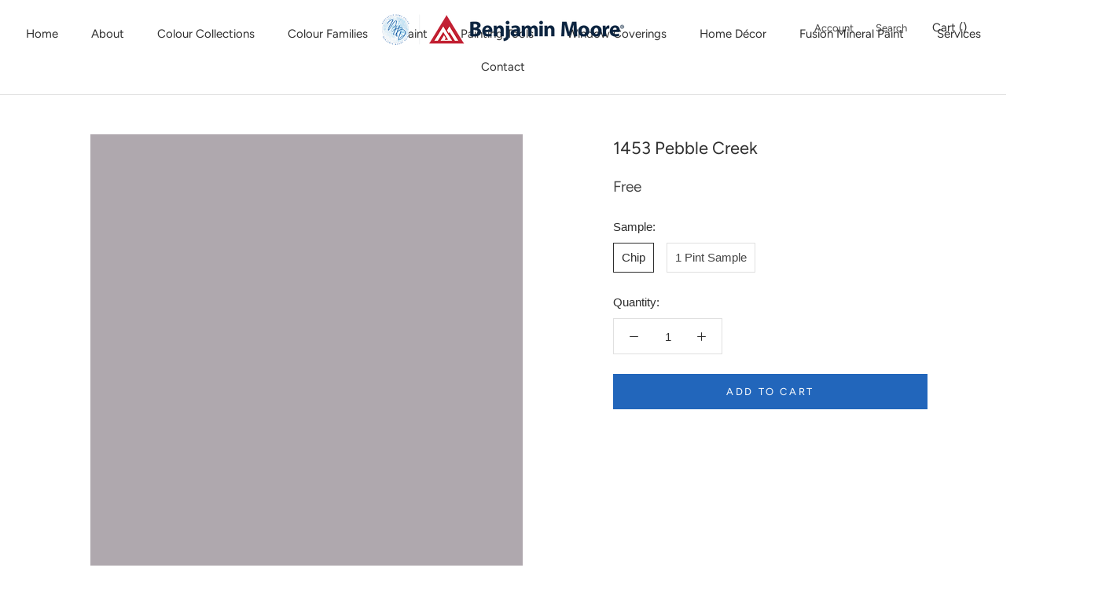

--- FILE ---
content_type: text/javascript
request_url: https://www.newcastlehomedecor.com/cdn/shop/t/2/assets/color-selector.js?v=83230532227258574291683391056
body_size: 911
content:
var availableCollections,availableCollectionsArray,availableCollectionsArrayLength=0,availableCollectionsLoadCount=0,jsonOptions="",colorData={},colorSelectorDataList,colorSelectorInput,customColorInput,customColorToggle,colorSelectorContainer,currentColorCollections="",defaultColorCollectionsOrderArray=["untinted","wsc","wsct","bmc","cp","af","cc","csp","ac","hc","oc","cw"],documentLang=document.documentElement.lang;documentLang=="en-CA"&&(defaultColorCollectionsOrderArray=["untinted","wsc","wsct","bmc","cp","af","cc","csp","hc","oc"]);function loadJSONOptions(collection){collection&&getColorCollection("/collections/"+collection+"?view=colors",collection)}function updateColorOptions(){colorSelectorDataList=document.getElementById("colors-datalist"),colorSelectorInput=document.getElementById("color"),colorSelectorContainer=document.getElementById("color-selector"),colorSelectorContainer&&(colorSelectorContainer.classList.remove("hidden"),colorSelectorInput.classList.add("required"),setupColorSelectorInput(),colorSelectorInput.required=!0,typeof productColorCollections<"u"&&(availableCollections=productColorCollections,typeof availableCollections<"u"&&availableCollections!==currentColorCollections&&(currentColorCollections=availableCollections,availableCollectionsArray=availableCollections.split("|"),availableCollectionsArray.sort(function(a,b){return defaultColorCollectionsOrderArray.indexOf(a)-defaultColorCollectionsOrderArray.indexOf(b)}),availableCollectionsArray=availableCollectionsArray.filter(function(e){return e!==""}),availableCollectionsLoadCount=0,availableCollectionsArrayLength=availableCollectionsArray.length,jsonOptions="",colorSelectorDataList.innerHTML="",clearColor(),colorSelectorInput.placeholder="Search Color",sessionStorage.getItem("colorData")&&(colorData=JSON.parse(sessionStorage.getItem("colorData"))),loadJSONOptions(availableCollectionsArray[0])),availableCollections==""&&(colorSelectorContainer.classList.add("hidden"),colorSelectorInput.classList.remove("required"),colorSelectorInput.required=!1)))}function createOptions(item){var optionElement=document.getElementById(item.handle);if(optionElement===null){var option=document.createElement("option");option.id=item.handle,option.value=item.title,colorSelectorDataList.appendChild(option)}}function clearColor(){colorSelectorInput.value="",colorSelectorInput.classList.add("required");var colorSwatchLinkContainer=document.querySelector("span.color-swatch-link-container");colorSwatchLinkContainer.innerHTML=""}function getColorCollection(collection_url,collection){colorData[collection]?addColorSelectorOptions(collection):preloadDefaultColorCollections(collection_url,collection)}function addColorSelectorOptions(collection){if(typeof colorData[collection]<"u")for(const[key,value]of Object.entries(colorData[collection])){var item={};item.handle=Object.keys(value)[0],item.title=Object.values(value)[0],createOptions(item)}availableCollectionsArrayLength-1>availableCollectionsLoadCount&&(availableCollectionsLoadCount++,loadJSONOptions(availableCollectionsArray[availableCollectionsLoadCount]))}function setupColorSelectorInput(){colorSelectorInput=document.getElementById("color"),customColorInput=document.getElementById("custom-color"),customColorToggle=document.getElementById("custom-color-toggle"),colorSelectorInput&&(colorSelectorInput.addEventListener("change",event=>{customColorInput&&(customColorInput.value="");var targetErrors=event.target.parentNode.querySelector("div.errors");targetErrors!==null&&targetErrors.parentNode.removeChild(targetErrors);var selectedProduct=document.querySelector('#colors-datalist option[value="'+event.target.value+'"]');if(selectedProduct==null)event.target.value="";else{var selectedProductID=selectedProduct.getAttribute("id"),apiURL="/products/"+selectedProductID+".js",request=new XMLHttpRequest;request.onreadystatechange=function(response){if(request.readyState===4&&request.status===200){var colorMeta=JSON.parse(request.responseText),selectedProductImage=colorMeta.featured_image,colorSwatchLinkContainer=document.querySelector("span.color-swatch-link-container");if(selectedProductImage=="null")colorSwatchLinkContainer.innerHTML="";else{var selectedProductValue=selectedProduct.getAttribute("value"),colorSwatchHTML="";colorSwatchHTML+='<a href="/products/'+selectedProductID+'" class="color-swatch-link">',colorSwatchHTML+=`<span class="color-swatch"style="background-image: url('`+selectedProductImage+`');"></span>`,colorSwatchHTML+='<span class="visually-hidden">View details on '+selectedProductValue+"</span>",colorSwatchHTML+="</a>",colorSwatchLinkContainer.innerHTML=colorSwatchHTML}}},request.open("GET",apiURL,!0),request.send()}}),colorSelectorInput.addEventListener("focusin",event=>{clearColor()}),typeof customPaintColor<"u"&&customColorInput&&(customColorInput.addEventListener("input",event=>{clearColor(),event.target.value!==""?(colorSelectorInput.value="",colorSelectorInput.classList.remove("required"),colorSelectorInput.required=!1):(colorSelectorInput.classList.add("required"),colorSelectorInput.required=!0)}),customColorToggle.addEventListener("click",event=>{document.getElementById("custom-color-input").classList.remove("visually-hidden"),customColorToggle.classList.add("visually-hidden")})))}setupColorSelectorInput();var defaultColorCollectionsArray=[],defaultColorCollectionsArrayLength=0,defaultColorCollectionsLoadCount=0;sessionStorage.getItem("defaultColorCollectionsArray")?defaultColorCollectionsArray=JSON.parse(sessionStorage.getItem("defaultColorCollectionsArray")):defaultColorCollectionsArray=defaultColorCollectionsOrderArray,window.addEventListener("load",event=>{defaultColorCollectionsLoadCount=0,defaultColorCollectionsArrayLength=defaultColorCollectionsArray.length,preloadDefaultColorCollectionsURL(defaultColorCollectionsArray[0])});function preloadDefaultColorCollectionsURL(collection){collection&&(sessionStorage.getItem("colorData")?(colorData=JSON.parse(sessionStorage.getItem("colorData")),colorData[collection]?(defaultColorCollectionsLoadCount++,preloadDefaultColorCollectionsURL(defaultColorCollectionsArray[defaultColorCollectionsLoadCount])):preloadDefaultColorCollections("/collections/"+collection+"?view=colors",collection)):preloadDefaultColorCollections("/collections/"+collection+"?view=colors",collection))}function preloadDefaultColorCollections(collection_url,collection){var apiURL=collection_url,request=new XMLHttpRequest;request.onreadystatechange=function(response){if(request.readyState===4){if(request.status===404){var collectionIndex=defaultColorCollectionsArray.indexOf(collection);collectionIndex>-1&&defaultColorCollectionsArray.splice(collectionIndex,1),sessionStorage.setItem("defaultColorCollectionsArray",JSON.stringify(defaultColorCollectionsArray))}request.status===200?(jsonOptions=JSON.parse(request.responseText),jsonColors=jsonOptions.colors,jsonNextPage=jsonOptions.nextpage,jsonColors.forEach(function(item){colorData[collection]||(colorData[collection]=[]),itemObject={},itemObject[item.handle]=item.title,colorData[collection].push(itemObject)}),jsonOptions.nextpage!==""?preloadDefaultColorCollections(jsonNextPage,collection):defaultColorCollectionsArrayLength-1>defaultColorCollectionsLoadCount?(defaultColorCollectionsLoadCount++,preloadDefaultColorCollectionsURL(defaultColorCollectionsArray[defaultColorCollectionsLoadCount])):(sessionStorage.setItem("colorData",JSON.stringify(colorData)),loadJSONOptions(availableCollectionsArray[0]))):defaultColorCollectionsArrayLength-1>defaultColorCollectionsLoadCount&&(defaultColorCollectionsLoadCount++,preloadDefaultColorCollectionsURL(defaultColorCollectionsArray[defaultColorCollectionsLoadCount]))}},request.open("GET",apiURL,!0),request.send()}
//# sourceMappingURL=/cdn/shop/t/2/assets/color-selector.js.map?v=83230532227258574291683391056


--- FILE ---
content_type: text/javascript
request_url: https://www.newcastlehomedecor.com/cdn/shop/t/2/assets/product-families.js?v=49308907690562846901614351318
body_size: -422
content:
function setupFamilySelectorInput(){if(familySelectorInput=document.getElementById("product-family"),familySelectorInput){var optionTextArrays=[],firstOptionTextArray=[],optionTextArraysCount=0;for(var option of familySelectorInput.options){var textArray=option.text.split(" ");optionTextArraysCount==0?firstOptionTextArray=textArray:optionTextArrays.push(textArray),optionTextArraysCount++}var totalWordMatchArray=[];for(var optionTextArray of optionTextArrays){var optionTextArrayCount;for(optionTextArrayCount=0;optionTextArrayCount<optionTextArray.length;optionTextArrayCount++){var optionText=optionTextArray[optionTextArrayCount].replace(/[^\w\s]/gi,""),firstOptionText=firstOptionTextArray[optionTextArrayCount].replace(/[^\w\s]/gi,"");if(optionText!==firstOptionText){totalWordMatchArray.push(optionTextArrayCount);break}}}totalWordMatchArray.sort((a,b)=>a-b);var totalWordMatch=totalWordMatchArray[0];for(var option of familySelectorInput.options){var textArray=option.text.split(" ");for(shiftArrayCount=0;shiftArrayCount<totalWordMatch;shiftArrayCount++)textArray.shift();var newOptionString="";for(var text of textArray)newOptionString=newOptionString.concat(text+" ");newOptionString=newOptionString.replace(/^— /gi,""),option.innerHTML=newOptionString}familySelectorInput.addEventListener("change",event=>{var targetURL=event.target.value;targetURL!==null&&(window.location.href=targetURL)})}}setupFamilySelectorInput();
//# sourceMappingURL=/cdn/shop/t/2/assets/product-families.js.map?v=49308907690562846901614351318
